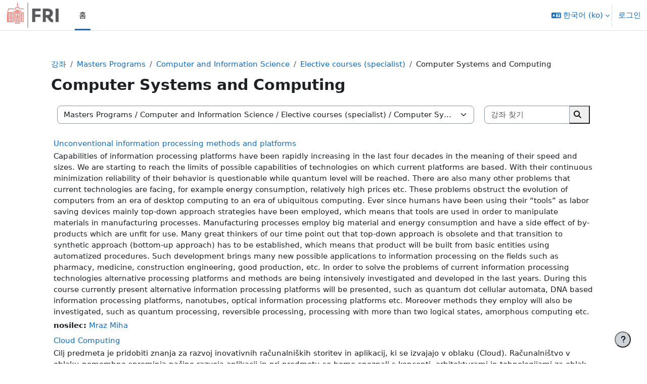

--- FILE ---
content_type: text/html; charset=utf-8
request_url: https://ucilnica.fri.uni-lj.si/course/index.php?categoryid=153&lang=ko
body_size: 13310
content:
<!DOCTYPE html>

<html  dir="ltr" lang="ko" xml:lang="ko">
<head>
    <title>강좌목록 | Učilnica FRI 25/26</title>
    <link rel="shortcut icon" href="https://ucilnica.fri.uni-lj.si/pluginfile.php/1/theme_boost_union/favicon/64x64/1760882372/favicon.png" />
    <style type="text/css">.admin_settingspage_tabs_with_tertiary .dropdown-toggle { font-size: 1.875rem !important; }
h2:has(+ .admin_settingspage_tabs_with_tertiary) { display: none; }</style><meta http-equiv="Content-Type" content="text/html; charset=utf-8" />
<meta name="keywords" content="moodle, 강좌목록 | Učilnica FRI 25/26" />
<link rel="stylesheet" type="text/css" href="https://ucilnica.fri.uni-lj.si/theme/yui_combo.php?rollup/3.18.1/yui-moodlesimple-min.css" /><script id="firstthemesheet" type="text/css">/** Required in order to fix style inclusion problems in IE with YUI **/</script><link rel="stylesheet" type="text/css" href="https://ucilnica.fri.uni-lj.si/theme/styles.php/boost_union/1760882372_1/all" />
<link rel="stylesheet" type="text/css" href="https://ucilnica.fri.uni-lj.si/filter/syntaxhighlighter/styles/atom-one-light.min.css" />
<script>
//<![CDATA[
var M = {}; M.yui = {};
M.pageloadstarttime = new Date();
M.cfg = {"wwwroot":"https:\/\/ucilnica.fri.uni-lj.si","apibase":"https:\/\/ucilnica.fri.uni-lj.si\/r.php\/api","homeurl":{},"sesskey":"1eFzNtSGAl","sessiontimeout":"604800","sessiontimeoutwarning":"1","themerev":"1760882372","slasharguments":1,"theme":"boost_union","iconsystemmodule":"core\/icon_system_fontawesome","jsrev":"1760882372","admin":"admin","svgicons":true,"usertimezone":"\uc720\ub7fd\/\ub958\ube14\ub7b4\ub098","language":"ko","courseId":1,"courseContextId":2,"contextid":108022,"contextInstanceId":153,"langrev":1763867409,"templaterev":"1760882372","siteId":1,"userId":0};var yui1ConfigFn = function(me) {if(/-skin|reset|fonts|grids|base/.test(me.name)){me.type='css';me.path=me.path.replace(/\.js/,'.css');me.path=me.path.replace(/\/yui2-skin/,'/assets/skins/sam/yui2-skin')}};
var yui2ConfigFn = function(me) {var parts=me.name.replace(/^moodle-/,'').split('-'),component=parts.shift(),module=parts[0],min='-min';if(/-(skin|core)$/.test(me.name)){parts.pop();me.type='css';min=''}
if(module){var filename=parts.join('-');me.path=component+'/'+module+'/'+filename+min+'.'+me.type}else{me.path=component+'/'+component+'.'+me.type}};
YUI_config = {"debug":false,"base":"https:\/\/ucilnica.fri.uni-lj.si\/lib\/yuilib\/3.18.1\/","comboBase":"https:\/\/ucilnica.fri.uni-lj.si\/theme\/yui_combo.php?","combine":true,"filter":null,"insertBefore":"firstthemesheet","groups":{"yui2":{"base":"https:\/\/ucilnica.fri.uni-lj.si\/lib\/yuilib\/2in3\/2.9.0\/build\/","comboBase":"https:\/\/ucilnica.fri.uni-lj.si\/theme\/yui_combo.php?","combine":true,"ext":false,"root":"2in3\/2.9.0\/build\/","patterns":{"yui2-":{"group":"yui2","configFn":yui1ConfigFn}}},"moodle":{"name":"moodle","base":"https:\/\/ucilnica.fri.uni-lj.si\/theme\/yui_combo.php?m\/1760882372\/","combine":true,"comboBase":"https:\/\/ucilnica.fri.uni-lj.si\/theme\/yui_combo.php?","ext":false,"root":"m\/1760882372\/","patterns":{"moodle-":{"group":"moodle","configFn":yui2ConfigFn}},"filter":null,"modules":{"moodle-core-actionmenu":{"requires":["base","event","node-event-simulate"]},"moodle-core-blocks":{"requires":["base","node","io","dom","dd","dd-scroll","moodle-core-dragdrop","moodle-core-notification"]},"moodle-core-chooserdialogue":{"requires":["base","panel","moodle-core-notification"]},"moodle-core-dragdrop":{"requires":["base","node","io","dom","dd","event-key","event-focus","moodle-core-notification"]},"moodle-core-event":{"requires":["event-custom"]},"moodle-core-handlebars":{"condition":{"trigger":"handlebars","when":"after"}},"moodle-core-lockscroll":{"requires":["plugin","base-build"]},"moodle-core-maintenancemodetimer":{"requires":["base","node"]},"moodle-core-notification":{"requires":["moodle-core-notification-dialogue","moodle-core-notification-alert","moodle-core-notification-confirm","moodle-core-notification-exception","moodle-core-notification-ajaxexception"]},"moodle-core-notification-dialogue":{"requires":["base","node","panel","escape","event-key","dd-plugin","moodle-core-widget-focusafterclose","moodle-core-lockscroll"]},"moodle-core-notification-alert":{"requires":["moodle-core-notification-dialogue"]},"moodle-core-notification-confirm":{"requires":["moodle-core-notification-dialogue"]},"moodle-core-notification-exception":{"requires":["moodle-core-notification-dialogue"]},"moodle-core-notification-ajaxexception":{"requires":["moodle-core-notification-dialogue"]},"moodle-core_availability-form":{"requires":["base","node","event","event-delegate","panel","moodle-core-notification-dialogue","json"]},"moodle-course-categoryexpander":{"requires":["node","event-key"]},"moodle-course-dragdrop":{"requires":["base","node","io","dom","dd","dd-scroll","moodle-core-dragdrop","moodle-core-notification","moodle-course-coursebase","moodle-course-util"]},"moodle-course-management":{"requires":["base","node","io-base","moodle-core-notification-exception","json-parse","dd-constrain","dd-proxy","dd-drop","dd-delegate","node-event-delegate"]},"moodle-course-util":{"requires":["node"],"use":["moodle-course-util-base"],"submodules":{"moodle-course-util-base":{},"moodle-course-util-section":{"requires":["node","moodle-course-util-base"]},"moodle-course-util-cm":{"requires":["node","moodle-course-util-base"]}}},"moodle-form-dateselector":{"requires":["base","node","overlay","calendar"]},"moodle-form-shortforms":{"requires":["node","base","selector-css3","moodle-core-event"]},"moodle-question-chooser":{"requires":["moodle-core-chooserdialogue"]},"moodle-question-searchform":{"requires":["base","node"]},"moodle-availability_completion-form":{"requires":["base","node","event","moodle-core_availability-form"]},"moodle-availability_date-form":{"requires":["base","node","event","io","moodle-core_availability-form"]},"moodle-availability_grade-form":{"requires":["base","node","event","moodle-core_availability-form"]},"moodle-availability_group-form":{"requires":["base","node","event","moodle-core_availability-form"]},"moodle-availability_grouping-form":{"requires":["base","node","event","moodle-core_availability-form"]},"moodle-availability_password-form":{"requires":["base","node","event","event-valuechange","moodle-core_availability-form"]},"moodle-availability_password-popup":{"requires":["base","node","event","moodle-core-notification-dialogue","io-base"]},"moodle-availability_profile-form":{"requires":["base","node","event","moodle-core_availability-form"]},"moodle-mod_assign-history":{"requires":["node","transition"]},"moodle-mod_attendance-groupfilter":{"requires":["base","node"]},"moodle-mod_quiz-autosave":{"requires":["base","node","event","event-valuechange","node-event-delegate","io-form","datatype-date-format"]},"moodle-mod_quiz-dragdrop":{"requires":["base","node","io","dom","dd","dd-scroll","moodle-core-dragdrop","moodle-core-notification","moodle-mod_quiz-quizbase","moodle-mod_quiz-util-base","moodle-mod_quiz-util-page","moodle-mod_quiz-util-slot","moodle-course-util"]},"moodle-mod_quiz-modform":{"requires":["base","node","event"]},"moodle-mod_quiz-questionchooser":{"requires":["moodle-core-chooserdialogue","moodle-mod_quiz-util","querystring-parse"]},"moodle-mod_quiz-quizbase":{"requires":["base","node"]},"moodle-mod_quiz-toolboxes":{"requires":["base","node","event","event-key","io","moodle-mod_quiz-quizbase","moodle-mod_quiz-util-slot","moodle-core-notification-ajaxexception"]},"moodle-mod_quiz-util":{"requires":["node","moodle-core-actionmenu"],"use":["moodle-mod_quiz-util-base"],"submodules":{"moodle-mod_quiz-util-base":{},"moodle-mod_quiz-util-slot":{"requires":["node","moodle-mod_quiz-util-base"]},"moodle-mod_quiz-util-page":{"requires":["node","moodle-mod_quiz-util-base"]}}},"moodle-mod_scheduler-delselected":{"requires":["base","node","event"]},"moodle-mod_scheduler-saveseen":{"requires":["base","node","event"]},"moodle-mod_scheduler-studentlist":{"requires":["base","node","event","io"]},"moodle-message_airnotifier-toolboxes":{"requires":["base","node","io"]},"moodle-report_eventlist-eventfilter":{"requires":["base","event","node","node-event-delegate","datatable","autocomplete","autocomplete-filters"]},"moodle-report_loglive-fetchlogs":{"requires":["base","event","node","io","node-event-delegate"]},"moodle-gradereport_history-userselector":{"requires":["escape","event-delegate","event-key","handlebars","io-base","json-parse","moodle-core-notification-dialogue"]},"moodle-qbank_editquestion-chooser":{"requires":["moodle-core-chooserdialogue"]},"moodle-tool_lp-dragdrop-reorder":{"requires":["moodle-core-dragdrop"]},"moodle-assignfeedback_editpdf-editor":{"requires":["base","event","node","io","graphics","json","event-move","event-resize","transition","querystring-stringify-simple","moodle-core-notification-dialog","moodle-core-notification-alert","moodle-core-notification-warning","moodle-core-notification-exception","moodle-core-notification-ajaxexception"]}}},"gallery":{"name":"gallery","base":"https:\/\/ucilnica.fri.uni-lj.si\/lib\/yuilib\/gallery\/","combine":true,"comboBase":"https:\/\/ucilnica.fri.uni-lj.si\/theme\/yui_combo.php?","ext":false,"root":"gallery\/1760882372\/","patterns":{"gallery-":{"group":"gallery"}}}},"modules":{"core_filepicker":{"name":"core_filepicker","fullpath":"https:\/\/ucilnica.fri.uni-lj.si\/lib\/javascript.php\/1760882372\/repository\/filepicker.js","requires":["base","node","node-event-simulate","json","async-queue","io-base","io-upload-iframe","io-form","yui2-treeview","panel","cookie","datatable","datatable-sort","resize-plugin","dd-plugin","escape","moodle-core_filepicker","moodle-core-notification-dialogue"]},"core_comment":{"name":"core_comment","fullpath":"https:\/\/ucilnica.fri.uni-lj.si\/lib\/javascript.php\/1760882372\/comment\/comment.js","requires":["base","io-base","node","json","yui2-animation","overlay","escape"]}},"logInclude":[],"logExclude":[],"logLevel":null};
M.yui.loader = {modules: {}};

//]]>
</script>

    <meta name="viewport" content="width=device-width, initial-scale=1.0">
</head>
<body  id="page-course-index-category" class="format-site limitedwidth  path-course path-course-index chrome dir-ltr lang-ko yui-skin-sam yui3-skin-sam ucilnica-fri-uni-lj-si pagelayout-coursecategory course-1 context-108022 category-153 notloggedin theme uses-drawers nocourseindexcmicons theme_boost-union-footerbuttondesktop">
<div class="toast-wrapper mx-auto py-0 fixed-top" role="status" aria-live="polite"></div>
<div id="page-wrapper" class="d-print-block">

    <div>
    <a class="visually-hidden-focusable" href="#maincontent">메인 콘텐츠로 건너뛰기</a>
</div><script src="https://ucilnica.fri.uni-lj.si/lib/javascript.php/1760882372/lib/polyfills/polyfill.js"></script>
<script src="https://ucilnica.fri.uni-lj.si/theme/yui_combo.php?rollup/3.18.1/yui-moodlesimple-min.js"></script><script src="https://ucilnica.fri.uni-lj.si/lib/javascript.php/1760882372/lib/javascript-static.js"></script>
<script>
//<![CDATA[
document.body.className += ' jsenabled';
//]]>
</script>



    
    <nav class="navbar fixed-top bg-body navbar-expand "  aria-label="사이트 탐색">
        <div class="container-fluid">
            <button class="navbar-toggler aabtn d-block d-md-none px-1 my-1 border-0" data-toggler="drawers" data-action="toggle" data-target="theme_boost-drawers-primary">
                <span class="navbar-toggler-icon"></span>
                <span class="visually-hidden">측면 패널</span>
            </button>
    
            <a href="https://ucilnica.fri.uni-lj.si/" class="navbar-brand align-items-center m-0 me-4 p-0 aabtn   d-none d-md-flex  ">
    
                    <img src="https://ucilnica.fri.uni-lj.si/pluginfile.php/1/theme_boost_union/logocompact/300x300/1760882372/UL_FRI_logo.png" class="logo me-1" alt="Učilnica FRI 25/26">
            </a>
                <div class="primary-navigation">
                    <nav class="moremenu navigation">
                        <ul id="moremenu-692767f0cef5a-navbar-nav" role="menubar" class="nav more-nav navbar-nav" data-bs-theme="light">
                                        <li data-key="home" class="nav-item " role="none" data-forceintomoremenu="false">
                                                    <a role="menuitem" class="nav-link  active "
                                                        href="https://ucilnica.fri.uni-lj.si/"
                                                        
                                                        
                                                        aria-current="true"
                                                        data-disableactive="true"
                                                        
                                                    >
                                                        홈
                                                    </a>
                                        </li>
                                <li role="none" class="nav-item dropdown dropdownmoremenu d-none" data-region="morebutton">
                                    <a class="dropdown-toggle nav-link " href="#" id="moremenu-dropdown-692767f0cef5a" role="menuitem" data-bs-toggle="dropdown" aria-haspopup="true" aria-expanded="false" tabindex="-1">
                                        더 보기
                                    </a>
                                    <ul class="dropdown-menu dropdown-menu-start" data-region="moredropdown" aria-labelledby="moremenu-dropdown-692767f0cef5a" role="menu">
                                    </ul>
                                </li>
                        </ul>
                    </nav>
                </div>
    
            <ul class="navbar-nav d-none d-md-flex my-1 px-1">
                <!-- page_heading_menu -->
                
            </ul>
    
            <div id="usernavigation" class="navbar-nav ms-auto h-100">
                    <div class="langmenu">
                        <div class="dropdown show">
                            <a href="#" role="button" id="lang-menu-toggle" data-bs-toggle="dropdown" aria-label="언어" aria-haspopup="true" aria-controls="lang-action-menu" class="btn dropdown-toggle">
                                <i class="icon fa fa-language fa-fw me-1" aria-hidden="true"></i>
                                <span class="langbutton">
                                    한국어 ‎(ko)‎
                                </span>
                                <b class="caret"></b>
                            </a>
                            <div role="menu" aria-labelledby="lang-menu-toggle" id="lang-action-menu" class="dropdown-menu dropdown-menu-end" data-bs-theme="light">
                                        <a href="https://ucilnica.fri.uni-lj.si/course/index.php?categoryid=153&amp;lang=en" class="dropdown-item ps-5" role="menuitem" 
                                                lang="en" >
                                            English ‎(en)‎
                                        </a>
                                        <a href="https://ucilnica.fri.uni-lj.si/course/index.php?categoryid=153&amp;lang=sl" class="dropdown-item ps-5" role="menuitem" 
                                                lang="sl" >
                                            Slovenščina ‎(sl)‎
                                        </a>
                                        <a href="https://ucilnica.fri.uni-lj.si/course/index.php?categoryid=153&amp;lang=mk" class="dropdown-item ps-5" role="menuitem" 
                                                lang="mk" >
                                            Македонски ‎(mk)‎
                                        </a>
                                        <a href="https://ucilnica.fri.uni-lj.si/course/index.php?categoryid=153&amp;lang=ru" class="dropdown-item ps-5" role="menuitem" 
                                                lang="ru" >
                                            Русский ‎(ru)‎
                                        </a>
                                        <a href="#" class="dropdown-item ps-5" role="menuitem" aria-current="true"
                                                >
                                            한국어 ‎(ko)‎
                                        </a>
                            </div>
                        </div>
                    </div>
                    <div class="divider border-start h-75 align-self-center mx-1"></div>
                
                <div class="d-flex align-items-stretch usermenu-container" data-region="usermenu">
                        <div class="usermenu">
                                <span class="login ps-2">
                                        <a href="https://ucilnica.fri.uni-lj.si/login/index.php">로그인</a>
                                </span>
                        </div>
                </div>
                
    
            </div>
        </div>
    </nav>
    
<div  class="drawer   drawer-left  drawer-primary d-print-none not-initialized" data-region="fixed-drawer" id="theme_boost-drawers-primary" data-preference="" data-state="show-drawer-primary" data-forceopen="0" data-close-on-resize="1">
    <div class="drawerheader">
        <button
            class="btn btn-icon drawertoggle hidden"
            data-toggler="drawers"
            data-action="closedrawer"
            data-target="theme_boost-drawers-primary"
            data-bs-toggle="tooltip"
            data-bs-placement="right"
            title="드로어 닫기"
        >
            <i class="icon fa fa-xmark fa-fw " aria-hidden="true" ></i>
        </button>
        <a
            href="https://ucilnica.fri.uni-lj.si/"
            title="Učilnica FRI 25/26"
            data-region="site-home-link"
            class="aabtn text-reset d-flex align-items-center py-1 h-100 d-md-none"
        >
                        <img src="https://ucilnica.fri.uni-lj.si/pluginfile.php/1/theme_boost_union/logocompact/300x300/1760882372/UL_FRI_logo.png" class="logo py-1 h-100" alt="Učilnica FRI 25/26">

        </a>
        <div class="drawerheadercontent hidden">
            
        </div>
    </div>
    <div class="drawercontent drag-container" data-usertour="scroller">
                <div class="list-group">
                <a href="https://ucilnica.fri.uni-lj.si/"  class=" list-group-item list-group-item-action active " aria-current="true" >
                    홈
                </a>
        </div>

    </div>
</div>


    <div id="page" data-region="mainpage" data-usertour="scroller" class="drawers   drag-container">



        <div class="main-inner-wrapper main-inner-outside-none main-inner-outside-nextmaincontent">

        <div id="topofscroll" class="main-inner">
            <div class="drawer-toggles d-flex">
            </div>
            
            
            <header id="page-header" class="header-maxwidth d-print-none">
    <div class="w-100">
        <div class="d-flex flex-wrap">
            <div id="page-navbar">
                <nav aria-label="내비게이션 바">
    <ol class="breadcrumb">
                <li class="breadcrumb-item">
                    <a href="https://ucilnica.fri.uni-lj.si/course/index.php"
                        
                        
                        
                    >
                        강좌
                    </a>
                </li>
        
                <li class="breadcrumb-item">
                    <a href="https://ucilnica.fri.uni-lj.si/course/index.php?categoryid=13"
                        
                        
                        
                    >
                        Masters Programs
                    </a>
                </li>
        
                <li class="breadcrumb-item">
                    <a href="https://ucilnica.fri.uni-lj.si/course/index.php?categoryid=14"
                        
                        
                        
                    >
                        Computer and Information Science
                    </a>
                </li>
        
                <li class="breadcrumb-item">
                    <a href="https://ucilnica.fri.uni-lj.si/course/index.php?categoryid=16"
                        
                        
                        
                    >
                        Elective courses (specialist)
                    </a>
                </li>
        
                <li class="breadcrumb-item">
                    <span >
                        Computer Systems and Computing
                    </span>
                </li>
        </ol>
</nav>
            </div>
            <div class="ms-auto d-flex">
                
            </div>
            <div id="course-header">
                
            </div>
        </div>
                <div class="d-flex align-items-center">
                        <div class="me-auto">
                            <div class="page-context-header d-flex flex-wrap align-items-center mb-2">
    <div class="page-header-headings">
        <h1 class="h2 mb-0">Computer Systems and Computing</h1>
    </div>
</div>
                        </div>
                    <div class="header-actions-container ms-auto" data-region="header-actions-container">
                    </div>
                </div>
    </div>
</header>
            <div id="page-content" class="pb-3 d-print-block">
                <div id="region-main-box">
                    <div id="region-main">

                        <span class="notifications" id="user-notifications"></span>
                        
                        <div role="main"><span id="maincontent"></span><span></span><div class="container-fluid tertiary-navigation" id="action_bar">
    <div class="d-flex">
            <div class="navitem">
                <div class="urlselect text-truncate w-100">
                    <form method="post" action="https://ucilnica.fri.uni-lj.si/course/jumpto.php" class="d-flex flex-wrap align-items-center" id="url_select_f692767f0ba9351">
                        <input type="hidden" name="sesskey" value="1eFzNtSGAl">
                            <label for="url_select692767f0ba9352" class="visually-hidden">
                                강좌 범주
                            </label>
                        <select  id="url_select692767f0ba9352" class="form-select urlselect text-truncate w-100" name="jump"
                                 >
                                    <option value="/course/index.php?categoryid=2"  >Undergraduate Programs</option>
                                    <option value="/course/index.php?categoryid=3"  >Undergraduate Programs / University study Computer and Information Science </option>
                                    <option value="/course/index.php?categoryid=4"  >Undergraduate Programs / University study Computer and Information Science  / 1st year</option>
                                    <option value="/course/index.php?categoryid=5"  >Undergraduate Programs / University study Computer and Information Science  / 2nd year</option>
                                    <option value="/course/index.php?categoryid=37"  >Undergraduate Programs / University study Computer and Information Science  / 2nd year / Specialist elective courses</option>
                                    <option value="/course/index.php?categoryid=6"  >Undergraduate Programs / University study Computer and Information Science  / 3rd year</option>
                                    <option value="/course/index.php?categoryid=34"  >Undergraduate Programs / University study Computer and Information Science  / 3rd year / Algorithms and System Utilities</option>
                                    <option value="/course/index.php?categoryid=29"  >Undergraduate Programs / University study Computer and Information Science  / 3rd year / Information systems</option>
                                    <option value="/course/index.php?categoryid=36"  >Undergraduate Programs / University study Computer and Information Science  / 3rd year / Multimedia</option>
                                    <option value="/course/index.php?categoryid=30"  >Undergraduate Programs / University study Computer and Information Science  / 3rd year / Management of Information Systems</option>
                                    <option value="/course/index.php?categoryid=32"  >Undergraduate Programs / University study Computer and Information Science  / 3rd year / Computer Networks</option>
                                    <option value="/course/index.php?categoryid=33"  >Undergraduate Programs / University study Computer and Information Science  / 3rd year / Computer Systems</option>
                                    <option value="/course/index.php?categoryid=31"  >Undergraduate Programs / University study Computer and Information Science  / 3rd year / Software engineering</option>
                                    <option value="/course/index.php?categoryid=35"  >Undergraduate Programs / University study Computer and Information Science  / 3rd year / Artificial Intelligence</option>
                                    <option value="/course/index.php?categoryid=7"  >Undergraduate Programs / University study Computer and Information Science  / General elective courses</option>
                                    <option value="/course/index.php?categoryid=8"  >Undergraduate Programs / Professional study Computer and Information Science </option>
                                    <option value="/course/index.php?categoryid=38"  >Undergraduate Programs / Professional study Computer and Information Science  / Specialist Elective Courses</option>
                                    <option value="/course/index.php?categoryid=9"  >Undergraduate Programs / Professional study Computer and Information Science  / 1st year</option>
                                    <option value="/course/index.php?categoryid=10"  >Undergraduate Programs / Professional study Computer and Information Science  / 2nd and 3rd year</option>
                                    <option value="/course/index.php?categoryid=11"  >Undergraduate Programs / Professional study Computer and Information Science  / General elective courses</option>
                                    <option value="/course/index.php?categoryid=162"  >Thesis defence</option>
                                    <option value="/course/index.php?categoryid=13"  >Masters Programs</option>
                                    <option value="/course/index.php?categoryid=149"  >Masters Programs / Applied Statistics</option>
                                    <option value="/course/index.php?categoryid=18"  >Masters Programs / Cognitive Science (interdisciplinary program)</option>
                                    <option value="/course/index.php?categoryid=150"  >Masters Programs / Data Science</option>
                                    <option value="/course/index.php?categoryid=14"  >Masters Programs / Computer and Information Science</option>
                                    <option value="/course/index.php?categoryid=15"  >Masters Programs / Computer and Information Science / Common courses</option>
                                    <option value="/course/index.php?categoryid=17"  >Masters Programs / Computer and Information Science / Elective courses (general)</option>
                                    <option value="/course/index.php?categoryid=16"  >Masters Programs / Computer and Information Science / Elective courses (specialist)</option>
                                    <option value="/course/index.php?categoryid=155"  >Masters Programs / Computer and Information Science / Elective courses (specialist) / Algorithms and Software</option>
                                    <option value="/course/index.php?categoryid=151"  >Masters Programs / Computer and Information Science / Elective courses (specialist) / Inteligent Data analisys</option>
                                    <option value="/course/index.php?categoryid=152"  >Masters Programs / Computer and Information Science / Elective courses (specialist) / Multimedia</option>
                                    <option value="/course/index.php?categoryid=157"  >Masters Programs / Computer and Information Science / Elective courses (specialist) / Computer Sensory Methods</option>
                                    <option value="/course/index.php?categoryid=154"  >Masters Programs / Computer and Information Science / Elective courses (specialist) / Network and Security</option>
                                    <option value="/course/index.php?categoryid=153" selected >Masters Programs / Computer and Information Science / Elective courses (specialist) / Computer Systems and Computing</option>
                                    <option value="/course/index.php?categoryid=156"  >Masters Programs / Computer and Information Science / Elective courses (specialist) / Computational Methods</option>
                                    <option value="/course/index.php?categoryid=1"  >Other</option>
                                    <option value="/course/index.php?categoryid=24"  >Other / Student challenges</option>
                                    <option value="/course/index.php?categoryid=26"  >Other / Courses for general public</option>
                                    <option value="/course/index.php?categoryid=41"  >Other / Courses for general public / 2015/16</option>
                                    <option value="/course/index.php?categoryid=28"  >Other / Competitions</option>
                                    <option value="/course/index.php?categoryid=19"  >Doctoral Program</option>
                                    <option value="/course/index.php?categoryid=20"  >Doctoral Program / Computer and Information Science</option>
                                    <option value="/course/index.php?categoryid=22"  >Doctoral Program / Computer and Information Science / In-depth courses</option>
                                    <option value="/course/index.php?categoryid=21"  >Doctoral Program / Computer and Information Science / General courses</option>
                                    <option value="/course/index.php?categoryid=164"  >Doctoral Program / Drugi študijski programi</option>
                        </select>
                            <noscript>
                                <input type="submit" class="btn btn-secondary ms-1" value="다음">
                            </noscript>
                    </form>
                </div>
            </div>
            <div class="navitem">
                <div class="simplesearchform ">
                    <form autocomplete="off" action="https://ucilnica.fri.uni-lj.si/course/search.php" method="get" accept-charset="utf-8" class="mform d-flex flex-wrap align-items-center simplesearchform">
                    <div class="input-group">
                        <input type="text"
                           id="searchinput-692767f0bae0e692767f0ba9353"
                           class="form-control"
                           placeholder="강좌 찾기"
                           aria-label="강좌 찾기"
                           name="search"
                           data-region="input"
                           autocomplete="off"
                           value=""
                        >
                        <label for="searchinput-692767f0bae0e692767f0ba9353">
                            <span class="visually-hidden">강좌 찾기</span>
                        </label>
                        <button type="submit"
                            class="btn  btn-primary search-icon"
                            
                        >
                            <i class="icon fa fa-magnifying-glass fa-fw " aria-hidden="true" ></i>
                            <span class="visually-hidden">강좌 찾기</span>
                        </button>
                
                    </div>
                    </form>
                </div>            </div>
        
    </div>
</div><div class="course_category_tree clearfix "><div class="content"><div class="courses category-browse category-browse-153"><div class="coursebox clearfix odd first" data-courseid="91" data-type="1"><div class="info"><h3 class="coursename"><a class="aalink" href="https://ucilnica.fri.uni-lj.si/course/view.php?id=91">Unconventional information processing methods and platforms</a></h3><div class="moreinfo"></div></div><div class="content"><div class="d-flex"><div class="flex-grow-1"><div class="summary"><div class="no-overflow">Capabilities of information processing platforms have been rapidly increasing in the last four decades in the meaning of their speed and sizes. We are starting to reach the limits of possible capabilities of technologies on which current platforms are based. With their continuous minimization reliability of their behavior is questionable while quantum level will be reached. There are also many other problems that current technologies are facing, for example energy consumption, relatively high prices etc. These problems obstruct the evolution of computers from an era of desktop computing to an era of ubiquitous computing. Ever since humans have been using their “tools” as labor saving devices mainly top-down approach strategies have been employed, which means that tools are used in order to manipulate materials in manufacturing processes. Manufacturing processes employ big material and energy consumption and have a side effect of by-products which are unfit for use. Many great thinkers of our time point out that top-down approach is obsolete and that transition to synthetic approach (bottom-up approach) has to be established, which means that product will be built from basic entities using automatized procedures. Such development brings many new possible applications to information processing on the fields such as pharmacy, medicine, construction engineering, good production, etc. In order to solve the problems of current information processing technologies alternative processing platforms and methods are being intensively investigated and developed in the last years. During this course currently present alternative information processing platforms will be presented, such as quantum dot cellular automata, DNA based information processing platforms, nanotubes, optical information processing platforms etc. Moreover methods they employ will also be investigated, such as quantum processing, reversible processing, processing with more than two logical states, amorphous computing etc.</div></div><ul class="teachers"><li><span class="fw-bold">nosilec: </span><a href="https://ucilnica.fri.uni-lj.si/user/profile.php?id=84">Mraz Miha</a></li></ul></div></div></div></div><div class="coursebox clearfix even" data-courseid="257" data-type="1"><div class="info"><h3 class="coursename"><a class="aalink" href="https://ucilnica.fri.uni-lj.si/course/view.php?id=257">Cloud Computing</a></h3><div class="moreinfo"></div></div><div class="content"><div class="d-flex"><div class="flex-grow-1"><div class="summary"><div class="no-overflow"><p>Cilj predmeta je pridobiti znanja za razvoj inovativnih računalniških storitev in aplikacij, ki se izvajajo v oblaku (Cloud). Računalništvo v oblaku pomembno spreminja načine razvoja aplikacij in pri predmetu se bomo spoznali s koncepti, arhitekturami in tehnologijami za oblak – s tako imenovano <strong>cloud-native</strong> arhitekturo.<br>Poleg tega, da bomo osvojili poglobljeno znanje in poznavanje področja računalništva v oblaku in vseh nivojev storitvene usmerjenosti (XaaS; Iaas, PaaS in SaaS), bomo podrobno spoznali arhitekturni model, vzorce in najboljše prakse za razvoj cloud-native aplikacij, kar vključuje množico konceptov.<br>Začeli bomo z arhitekturo mikrostoritev in podrobno spoznali razvojne vzorce za mikrostoritve. To bomo združili z vsebniki (conatinerji) Docker (in ostalimi) ter mikro-kerneli. Spoznali se bomo z orodji za orkestracijo vsebnikov, predvsem <a class="autolink" title="Kubernetes" href="https://ucilnica.fri.uni-lj.si/mod/resource/view.php?id=21624">Kubernetes</a> (in ostalimi). <br>Nadaljevali bomo s spoznavanjem konceptov cloud-native arhitekture: storitvami, asinhronimi vzorci klicanja storitev, prekinjevalci toka, reaktivnim modelom razvoja mikrostoritev, pretočnimi dogodki (event streaming aka Apache Kafka), konfiguracijo, odkrivanjem storitev (service discovery), preverjanjem vitalnosti (health check), metrikami, varnostjo, odpornostjo na napake in drugimi.<br>Cilj bo razumeti in razviti oblačne aplikacije, ki se izvajajo na odporni in elastični (resilient and elastic) oblačni infrastrukturi in platformi in razumeti, kako te aplikacije delujejo in kako jih nameščamo na različne ponudnike oblačnih storitev (Amazon AWS, Google AppEngine, Microsoft Azure, Cloud Foundry in druge). V okviru predmeta se bomo spoznali z najpopularnejšimi PaaS platformami. Spoznali bomo koncepte zasebnih, javnih in hibridnih oblakov. Prav tako bomo vzpostavili lasten zasebni/hibridni računalniški oblak. <br>Obenem se bomo spoznali s praksami DevOps, ki so nujne za razvoj oblačnih rešitev ter spoznali koncepte in projekte CNCF (Cloud Native Computing Foundation), kot so <a class="autolink" title="Kubernetes" href="https://ucilnica.fri.uni-lj.si/mod/resource/view.php?id=21624">Kubernetes</a>, Prometheus, OpenTracing, Fluentd, Istio, Linkerd, gRPC in druge.<br>Predmet je praktično orientiran. V okviru vaj bodo študenti v skupinah razvijali inovativne oblačne rešitve z uporabo ogrodij, kot so Spring Boot, KumuluzEE, Node.js, Docker, <a class="autolink" title="Kubernetes" href="https://ucilnica.fri.uni-lj.si/mod/resource/view.php?id=21624">Kubernetes</a>, Prometheus ter oblake AWS, AppEngine, Azure in druge. Razumeli bodo pomen inovacij v oblaku.<br>Najboljši študenti bodo imeli možnost sodelovati na inovativnih projektih.</p>
<p>The aim of the course is to gain knowledge of the development of innovative cloud computing and cloud applications. Cloud computing is changing the way applications are developed. We will become familiar with concepts, architectures and cloud technologies - the <strong>cloud-native</strong> architecture. <br>In addition to gaining in-depth knowledge of cloud computing and all levels of service orientation (XaaS; Iaas, PaaS and SaaS), we will learn in detail the architectural model, patterns and best practices for the development of cloud-native applications, which includes a multitude of concepts. <br>We will begin with the microservice architecture and learn about the development patterns for microservice. We will combine this with Docker (and others) containers and micro-kernels. We will get familiar with container orchestration tools, especially <a class="autolink" title="Kubernetes" href="https://ucilnica.fri.uni-lj.si/mod/resource/view.php?id=21624">Kubernetes</a> (and others).<br>We will continue to explore the concepts of cloud-native architecture: services, asynchronous patterns of calling services, circuit breakers, reactive microservice development models, event streaming aka Apache Kafka, configuration, service discovery, health check, metrics, security, fault tolerance, and others.<br>The goal will be to understand and develop cloud applications that run on resilient and elastic cloud infrastructure and platforms and understand how these applications work and how to deploy them on different cloud services providers (Amazon AWS, Google AppEngine, Microsoft Azure, Cloud Foundry and others). As part of the course, we will get to know the most popular PaaS platforms. We will get familiar with the concepts of private, public and hybrid clouds. We will also set up our own private / hybrid computer cloud. <br>At the same time, we will become familiar with the DevOps practices that are essential for the development of cloud solutions and learn about the concepts and projects of the CNCF (Cloud Native Computing Foundation) such as <a class="autolink" title="Kubernetes" href="https://ucilnica.fri.uni-lj.si/mod/resource/view.php?id=21624">Kubernetes</a>, Prometheus, OpenTracing, Fluentd, Istio, Linkerd, gRPC and others. The course is practically oriented. Within the exercises, students in teams will develop innovative cloud solutions using framework such as Spring Boot, KumuluzEE, Node.js, Docker, <a class="autolink" title="Kubernetes" href="https://ucilnica.fri.uni-lj.si/mod/resource/view.php?id=21624">Kubernetes</a>, Prometheus and AWS, AppEngine, Azure clouds, and others. They will understand the importance of innovation in the cloud.<br>The best students will be able to participate in innovative projects.</p></div></div><ul class="teachers"><li><span class="fw-bold">nosilec: </span><a href="https://ucilnica.fri.uni-lj.si/user/profile.php?id=152">Jurič Branko Matjaž</a></li></ul></div></div></div></div><div class="coursebox clearfix odd" data-courseid="180" data-type="1"><div class="info"><h3 class="coursename"><a class="aalink" href="https://ucilnica.fri.uni-lj.si/course/view.php?id=180">Computer Systems</a></h3><div class="moreinfo"></div></div><div class="content"><div class="d-flex"><div class="courseimage"><img src="https://ucilnica.fri.uni-lj.si/pluginfile.php/1197/course/overviewfiles/1574925411033.jpg" alt="" /></div><div class="flex-grow-1"><div class="summary"><div class="no-overflow"><p>
Programming of high-performance computing systems is an important tool in various fields of science and engineering. However, the effective use of powerful computing systems largely depends on understanding their architecture. In this course, we will consider the architectures of modern high-performance computer systems. We will study different types of computing parallelism (processors, interconnection networks and accelerators) and discuss architectural aspects of the development of parallel (parallel) computers and try to understand modern trends in parallel architectures. The course is complementary to the course High-performance computing - it deals with the same topic, but from the point of view of computer architecture. We will also learn about high-level synthesis (HLS) for implementation in FPGA circuits. Such tools automatically synthesize a circuit from a high-level description of a function in the C language. Knowledge of HDL languages ​​for hardware description is desirable, but not necessary. Automatic synthesis enables simpler implementation of circuits, and at the same time provides the designer with various optimization options, e.g. pipeline, loop unrolling, array partitioning different interfaces, etc.
</p>
</div></div><ul class="teachers"><li><span class="fw-bold">nosilec: </span><a href="https://ucilnica.fri.uni-lj.si/user/profile.php?id=78">Šter Branko</a></li></ul></div></div></div></div><div class="coursebox clearfix even last" data-courseid="225" data-type="1"><div class="info"><h3 class="coursename"><a class="aalink" href="https://ucilnica.fri.uni-lj.si/course/view.php?id=225">High-performance computing</a></h3><div class="moreinfo"></div></div><div class="content"><div class="d-flex"><div class="flex-grow-1"><div class="summary"><div class="no-overflow">
<ol>
<li>Parallel and distributed computing: need for parallelization</li>
<li>Modern parallel architectures: shared-memory systems, distributed-memory systems, graphic processing units, modern coprocessors, FPGA circuits, heterogeneous systems</li>
<li>Parallel languages and programming environments: OpenMP, OpenMPI, OpenCL</li>
<li>Parallel algorithms, analysis and programming: data and functional parallelism, pipeline, scalability, programming strategies, patterns, concepts and examples, speedup analyis, scalability</li>
<li>Implementation of typical scientific algorithms on mentioned architectures, choosing the right hardware architecture for an algorithm</li>
<li>Parallel performance: load balancing, scheduling, communication overhead, cache effects, spatial and temporal locality, energy efficiency</li>
<li>Using national high-performance computing infrastructure: access, computational power, working with data storage, environment setup, large-scale simulations</li>
<li>Advanced topics: eksa-scale computing, FPGA programming, importance of data representation on speedup</li>
</ol>

</div></div><ul class="teachers"><li><span class="fw-bold">nosilec: </span><a href="https://ucilnica.fri.uni-lj.si/user/profile.php?id=79">Lotrič Uroš</a></li></ul></div></div></div></div></div></div></div></div>
                        
                        

                    </div>
                </div>
            </div>
        </div>

        </div>



        
        <footer id="page-footer" class="footer-popover bg-white">
            <div data-region="footer-container-popover">
                    <button class="btn btn-icon rounded-circle bg-secondary btn-footer-popover" data-action="footer-popover" aria-label="Show footer">
                        <i class="icon fa fa-question fa-fw " aria-hidden="true" ></i>
                    </button>
                <div id="boost-union-footer-buttons">
                </div>
            </div>
                <div class="footer-content-popover container" data-region="footer-content-popover">
                        <div class="footer-section p-3 border-bottom">
                            <div class="logininfo">
                                <div class="logininfo">접속되지 않았습니다. (<a href="https://ucilnica.fri.uni-lj.si/login/index.php">로그인</a>)</div>
                            </div>
                        </div>
                    <div class="tool_usertours-resettourcontainer"></div>
                    
                        <div class="footer-section p-3 border-bottom">
                            <div><a class="mobilelink" href="https://download.moodle.org/mobile?version=2025041402.09&amp;lang=ko&amp;iosappid=633359593&amp;androidappid=com.moodle.moodlemobile">Get the mobile app</a></div>
                        </div>
                        <div class="footer-section p-3 border-bottom">
                            <div><a href="https://moodle.com">Moodle</a> 제공</div>
                        </div>
                        <div class="footer-section p-3 border-bottom">
                            
<a href="https://ucilnica.fri.uni-lj.si/mod/page/view.php?id=32431">Obvestilo o avtorskih pravicah</a>
                        </div>
                    <script>
//<![CDATA[
var require = {
    baseUrl : 'https://ucilnica.fri.uni-lj.si/lib/requirejs.php/1760882372/',
    // We only support AMD modules with an explicit define() statement.
    enforceDefine: true,
    skipDataMain: true,
    waitSeconds : 0,

    paths: {
        jquery: 'https://ucilnica.fri.uni-lj.si/lib/javascript.php/1760882372/lib/jquery/jquery-3.7.1.min',
        jqueryui: 'https://ucilnica.fri.uni-lj.si/lib/javascript.php/1760882372/lib/jquery/ui-1.14.1/jquery-ui.min',
        jqueryprivate: 'https://ucilnica.fri.uni-lj.si/lib/javascript.php/1760882372/lib/requirejs/jquery-private'
    },

    // Custom jquery config map.
    map: {
      // '*' means all modules will get 'jqueryprivate'
      // for their 'jquery' dependency.
      '*': { jquery: 'jqueryprivate' },

      // 'jquery-private' wants the real jQuery module
      // though. If this line was not here, there would
      // be an unresolvable cyclic dependency.
      jqueryprivate: { jquery: 'jquery' }
    }
};

//]]>
</script>
<script src="https://ucilnica.fri.uni-lj.si/lib/javascript.php/1760882372/lib/requirejs/require.min.js"></script>
<script>
//<![CDATA[
M.util.js_pending("core/first");
require(['core/first'], function() {
require(['core/prefetch'])
;
M.util.js_pending('filter_mathjaxloader/loader'); require(['filter_mathjaxloader/loader'], function(amd) {amd.configure({"mathjaxurl":"https:\/\/ucilnica.fri.uni-lj.si\/MathJax3\/es5\/tex-mml-chtml.js","mathjaxconfig":"{\r\n  \"loader\": {\r\n     \"load\": [ \"input\/tex\", \"input\/asciimath\",  \"a11y\/assistive-mml\", \"[tex]\/ams\" ]\r\n  },\r\n   \"asciimath\": {\r\n      \"inlineMath\": {\"[+]\": [[\"$\",\"$\"]] }\r\n   },\r\n   \"tex\": {\r\n     \"packages\": { \"[+]\": [\"ams\"] },\r\n     \"inlineMath\": {\"[+]\": [[\"$\",\"$\"]] },\r\n     \"processEscapes\": true\r\n   },\r\n  \"options\": {\r\n    \"menuOptions\": {\r\n      \"settings\": {\"zoom\": \"DoubleClick\"}\r\n    }\r\n  }\r\n}\r\n","lang":"ko"}); M.util.js_complete('filter_mathjaxloader/loader');});;
require(["media_videojs/loader"], function(loader) {
    loader.setUp('ko');
});;
M.util.js_pending('filter_syntaxhighlighter/hljs'); require(['filter_syntaxhighlighter/hljs'], function(amd) {amd.initHighlighting(); M.util.js_complete('filter_syntaxhighlighter/hljs');});;
M.util.js_pending('filter_syntaxhighlighter/hljs'); require(['filter_syntaxhighlighter/hljs'], function(amd) {amd.initHighlighting(); M.util.js_complete('filter_syntaxhighlighter/hljs');});;
M.util.js_pending('filter_syntaxhighlighter/hljs'); require(['filter_syntaxhighlighter/hljs'], function(amd) {amd.initHighlighting(); M.util.js_complete('filter_syntaxhighlighter/hljs');});;
M.util.js_pending('filter_syntaxhighlighter/hljs'); require(['filter_syntaxhighlighter/hljs'], function(amd) {amd.initHighlighting(); M.util.js_complete('filter_syntaxhighlighter/hljs');});;
M.util.js_pending('filter_syntaxhighlighter/hljs'); require(['filter_syntaxhighlighter/hljs'], function(amd) {amd.initHighlighting(); M.util.js_complete('filter_syntaxhighlighter/hljs');});;
M.util.js_pending('filter_syntaxhighlighter/hljs'); require(['filter_syntaxhighlighter/hljs'], function(amd) {amd.initHighlighting(); M.util.js_complete('filter_syntaxhighlighter/hljs');});;
M.util.js_pending('filter_syntaxhighlighter/hljs'); require(['filter_syntaxhighlighter/hljs'], function(amd) {amd.initHighlighting(); M.util.js_complete('filter_syntaxhighlighter/hljs');});;
M.util.js_pending('filter_syntaxhighlighter/hljs'); require(['filter_syntaxhighlighter/hljs'], function(amd) {amd.initHighlighting(); M.util.js_complete('filter_syntaxhighlighter/hljs');});;
M.util.js_pending('filter_syntaxhighlighter/hljs'); require(['filter_syntaxhighlighter/hljs'], function(amd) {amd.initHighlighting(); M.util.js_complete('filter_syntaxhighlighter/hljs');});;
M.util.js_pending('filter_syntaxhighlighter/hljs'); require(['filter_syntaxhighlighter/hljs'], function(amd) {amd.initHighlighting(); M.util.js_complete('filter_syntaxhighlighter/hljs');});;
M.util.js_pending('filter_syntaxhighlighter/hljs'); require(['filter_syntaxhighlighter/hljs'], function(amd) {amd.initHighlighting(); M.util.js_complete('filter_syntaxhighlighter/hljs');});;
M.util.js_pending('filter_syntaxhighlighter/hljs'); require(['filter_syntaxhighlighter/hljs'], function(amd) {amd.initHighlighting(); M.util.js_complete('filter_syntaxhighlighter/hljs');});;
M.util.js_pending('filter_syntaxhighlighter/hljs'); require(['filter_syntaxhighlighter/hljs'], function(amd) {amd.initHighlighting(); M.util.js_complete('filter_syntaxhighlighter/hljs');});;
M.util.js_pending('filter_syntaxhighlighter/hljs'); require(['filter_syntaxhighlighter/hljs'], function(amd) {amd.initHighlighting(); M.util.js_complete('filter_syntaxhighlighter/hljs');});;
M.util.js_pending('filter_syntaxhighlighter/hljs'); require(['filter_syntaxhighlighter/hljs'], function(amd) {amd.initHighlighting(); M.util.js_complete('filter_syntaxhighlighter/hljs');});;
M.util.js_pending('filter_syntaxhighlighter/hljs'); require(['filter_syntaxhighlighter/hljs'], function(amd) {amd.initHighlighting(); M.util.js_complete('filter_syntaxhighlighter/hljs');});;
M.util.js_pending('filter_syntaxhighlighter/hljs'); require(['filter_syntaxhighlighter/hljs'], function(amd) {amd.initHighlighting(); M.util.js_complete('filter_syntaxhighlighter/hljs');});;
M.util.js_pending('filter_syntaxhighlighter/hljs'); require(['filter_syntaxhighlighter/hljs'], function(amd) {amd.initHighlighting(); M.util.js_complete('filter_syntaxhighlighter/hljs');});;
M.util.js_pending('filter_syntaxhighlighter/hljs'); require(['filter_syntaxhighlighter/hljs'], function(amd) {amd.initHighlighting(); M.util.js_complete('filter_syntaxhighlighter/hljs');});;
M.util.js_pending('filter_syntaxhighlighter/hljs'); require(['filter_syntaxhighlighter/hljs'], function(amd) {amd.initHighlighting(); M.util.js_complete('filter_syntaxhighlighter/hljs');});;
M.util.js_pending('filter_syntaxhighlighter/hljs'); require(['filter_syntaxhighlighter/hljs'], function(amd) {amd.initHighlighting(); M.util.js_complete('filter_syntaxhighlighter/hljs');});;
M.util.js_pending('filter_syntaxhighlighter/hljs'); require(['filter_syntaxhighlighter/hljs'], function(amd) {amd.initHighlighting(); M.util.js_complete('filter_syntaxhighlighter/hljs');});;
M.util.js_pending('filter_syntaxhighlighter/hljs'); require(['filter_syntaxhighlighter/hljs'], function(amd) {amd.initHighlighting(); M.util.js_complete('filter_syntaxhighlighter/hljs');});;
M.util.js_pending('filter_syntaxhighlighter/hljs'); require(['filter_syntaxhighlighter/hljs'], function(amd) {amd.initHighlighting(); M.util.js_complete('filter_syntaxhighlighter/hljs');});;
M.util.js_pending('filter_syntaxhighlighter/hljs'); require(['filter_syntaxhighlighter/hljs'], function(amd) {amd.initHighlighting(); M.util.js_complete('filter_syntaxhighlighter/hljs');});;
M.util.js_pending('filter_syntaxhighlighter/hljs'); require(['filter_syntaxhighlighter/hljs'], function(amd) {amd.initHighlighting(); M.util.js_complete('filter_syntaxhighlighter/hljs');});;
M.util.js_pending('filter_syntaxhighlighter/hljs'); require(['filter_syntaxhighlighter/hljs'], function(amd) {amd.initHighlighting(); M.util.js_complete('filter_syntaxhighlighter/hljs');});;
M.util.js_pending('filter_syntaxhighlighter/hljs'); require(['filter_syntaxhighlighter/hljs'], function(amd) {amd.initHighlighting(); M.util.js_complete('filter_syntaxhighlighter/hljs');});;
M.util.js_pending('filter_syntaxhighlighter/hljs'); require(['filter_syntaxhighlighter/hljs'], function(amd) {amd.initHighlighting(); M.util.js_complete('filter_syntaxhighlighter/hljs');});;
M.util.js_pending('filter_syntaxhighlighter/hljs'); require(['filter_syntaxhighlighter/hljs'], function(amd) {amd.initHighlighting(); M.util.js_complete('filter_syntaxhighlighter/hljs');});;
M.util.js_pending('filter_syntaxhighlighter/hljs'); require(['filter_syntaxhighlighter/hljs'], function(amd) {amd.initHighlighting(); M.util.js_complete('filter_syntaxhighlighter/hljs');});;
M.util.js_pending('filter_syntaxhighlighter/hljs'); require(['filter_syntaxhighlighter/hljs'], function(amd) {amd.initHighlighting(); M.util.js_complete('filter_syntaxhighlighter/hljs');});;
M.util.js_pending('filter_syntaxhighlighter/hljs'); require(['filter_syntaxhighlighter/hljs'], function(amd) {amd.initHighlighting(); M.util.js_complete('filter_syntaxhighlighter/hljs');});;
M.util.js_pending('filter_syntaxhighlighter/hljs'); require(['filter_syntaxhighlighter/hljs'], function(amd) {amd.initHighlighting(); M.util.js_complete('filter_syntaxhighlighter/hljs');});;
M.util.js_pending('filter_syntaxhighlighter/hljs'); require(['filter_syntaxhighlighter/hljs'], function(amd) {amd.initHighlighting(); M.util.js_complete('filter_syntaxhighlighter/hljs');});;
M.util.js_pending('filter_syntaxhighlighter/hljs'); require(['filter_syntaxhighlighter/hljs'], function(amd) {amd.initHighlighting(); M.util.js_complete('filter_syntaxhighlighter/hljs');});;
M.util.js_pending('filter_syntaxhighlighter/hljs'); require(['filter_syntaxhighlighter/hljs'], function(amd) {amd.initHighlighting(); M.util.js_complete('filter_syntaxhighlighter/hljs');});;
M.util.js_pending('filter_syntaxhighlighter/hljs'); require(['filter_syntaxhighlighter/hljs'], function(amd) {amd.initHighlighting(); M.util.js_complete('filter_syntaxhighlighter/hljs');});;
M.util.js_pending('filter_syntaxhighlighter/hljs'); require(['filter_syntaxhighlighter/hljs'], function(amd) {amd.initHighlighting(); M.util.js_complete('filter_syntaxhighlighter/hljs');});;
M.util.js_pending('filter_syntaxhighlighter/hljs'); require(['filter_syntaxhighlighter/hljs'], function(amd) {amd.initHighlighting(); M.util.js_complete('filter_syntaxhighlighter/hljs');});;
M.util.js_pending('filter_syntaxhighlighter/hljs'); require(['filter_syntaxhighlighter/hljs'], function(amd) {amd.initHighlighting(); M.util.js_complete('filter_syntaxhighlighter/hljs');});;
M.util.js_pending('filter_syntaxhighlighter/hljs'); require(['filter_syntaxhighlighter/hljs'], function(amd) {amd.initHighlighting(); M.util.js_complete('filter_syntaxhighlighter/hljs');});;
M.util.js_pending('filter_syntaxhighlighter/hljs'); require(['filter_syntaxhighlighter/hljs'], function(amd) {amd.initHighlighting(); M.util.js_complete('filter_syntaxhighlighter/hljs');});;
M.util.js_pending('filter_syntaxhighlighter/hljs'); require(['filter_syntaxhighlighter/hljs'], function(amd) {amd.initHighlighting(); M.util.js_complete('filter_syntaxhighlighter/hljs');});;
M.util.js_pending('filter_syntaxhighlighter/hljs'); require(['filter_syntaxhighlighter/hljs'], function(amd) {amd.initHighlighting(); M.util.js_complete('filter_syntaxhighlighter/hljs');});;
M.util.js_pending('filter_syntaxhighlighter/hljs'); require(['filter_syntaxhighlighter/hljs'], function(amd) {amd.initHighlighting(); M.util.js_complete('filter_syntaxhighlighter/hljs');});;
M.util.js_pending('filter_syntaxhighlighter/hljs'); require(['filter_syntaxhighlighter/hljs'], function(amd) {amd.initHighlighting(); M.util.js_complete('filter_syntaxhighlighter/hljs');});;
M.util.js_pending('filter_syntaxhighlighter/hljs'); require(['filter_syntaxhighlighter/hljs'], function(amd) {amd.initHighlighting(); M.util.js_complete('filter_syntaxhighlighter/hljs');});;

        require(['jquery', 'core/custom_interaction_events'], function($, CustomEvents) {
            CustomEvents.define('#url_select692767f0ba9352', [CustomEvents.events.accessibleChange]);
            $('#url_select692767f0ba9352').on(CustomEvents.events.accessibleChange, function() {
                if ($(this).val()) {
                    $('#url_select_f692767f0ba9351').submit();
                }
            });
        });
    ;
M.util.js_pending('filter_syntaxhighlighter/hljs'); require(['filter_syntaxhighlighter/hljs'], function(amd) {amd.initHighlighting(); M.util.js_complete('filter_syntaxhighlighter/hljs');});;
M.util.js_pending('filter_syntaxhighlighter/hljs'); require(['filter_syntaxhighlighter/hljs'], function(amd) {amd.initHighlighting(); M.util.js_complete('filter_syntaxhighlighter/hljs');});;
M.util.js_pending('filter_syntaxhighlighter/hljs'); require(['filter_syntaxhighlighter/hljs'], function(amd) {amd.initHighlighting(); M.util.js_complete('filter_syntaxhighlighter/hljs');});;
M.util.js_pending('filter_syntaxhighlighter/hljs'); require(['filter_syntaxhighlighter/hljs'], function(amd) {amd.initHighlighting(); M.util.js_complete('filter_syntaxhighlighter/hljs');});;
M.util.js_pending('filter_syntaxhighlighter/hljs'); require(['filter_syntaxhighlighter/hljs'], function(amd) {amd.initHighlighting(); M.util.js_complete('filter_syntaxhighlighter/hljs');});;
M.util.js_pending('filter_syntaxhighlighter/hljs'); require(['filter_syntaxhighlighter/hljs'], function(amd) {amd.initHighlighting(); M.util.js_complete('filter_syntaxhighlighter/hljs');});;
M.util.js_pending('filter_syntaxhighlighter/hljs'); require(['filter_syntaxhighlighter/hljs'], function(amd) {amd.initHighlighting(); M.util.js_complete('filter_syntaxhighlighter/hljs');});;
M.util.js_pending('filter_syntaxhighlighter/hljs'); require(['filter_syntaxhighlighter/hljs'], function(amd) {amd.initHighlighting(); M.util.js_complete('filter_syntaxhighlighter/hljs');});;
M.util.js_pending('filter_syntaxhighlighter/hljs'); require(['filter_syntaxhighlighter/hljs'], function(amd) {amd.initHighlighting(); M.util.js_complete('filter_syntaxhighlighter/hljs');});;
M.util.js_pending('filter_syntaxhighlighter/hljs'); require(['filter_syntaxhighlighter/hljs'], function(amd) {amd.initHighlighting(); M.util.js_complete('filter_syntaxhighlighter/hljs');});;
M.util.js_pending('filter_syntaxhighlighter/hljs'); require(['filter_syntaxhighlighter/hljs'], function(amd) {amd.initHighlighting(); M.util.js_complete('filter_syntaxhighlighter/hljs');});;
M.util.js_pending('filter_syntaxhighlighter/hljs'); require(['filter_syntaxhighlighter/hljs'], function(amd) {amd.initHighlighting(); M.util.js_complete('filter_syntaxhighlighter/hljs');});;
M.util.js_pending('filter_syntaxhighlighter/hljs'); require(['filter_syntaxhighlighter/hljs'], function(amd) {amd.initHighlighting(); M.util.js_complete('filter_syntaxhighlighter/hljs');});;
M.util.js_pending('filter_syntaxhighlighter/hljs'); require(['filter_syntaxhighlighter/hljs'], function(amd) {amd.initHighlighting(); M.util.js_complete('filter_syntaxhighlighter/hljs');});;
M.util.js_pending('filter_syntaxhighlighter/hljs'); require(['filter_syntaxhighlighter/hljs'], function(amd) {amd.initHighlighting(); M.util.js_complete('filter_syntaxhighlighter/hljs');});;
M.util.js_pending('filter_syntaxhighlighter/hljs'); require(['filter_syntaxhighlighter/hljs'], function(amd) {amd.initHighlighting(); M.util.js_complete('filter_syntaxhighlighter/hljs');});;
M.util.js_pending('filter_syntaxhighlighter/hljs'); require(['filter_syntaxhighlighter/hljs'], function(amd) {amd.initHighlighting(); M.util.js_complete('filter_syntaxhighlighter/hljs');});;
M.util.js_pending('filter_syntaxhighlighter/hljs'); require(['filter_syntaxhighlighter/hljs'], function(amd) {amd.initHighlighting(); M.util.js_complete('filter_syntaxhighlighter/hljs');});;
M.util.js_pending('filter_syntaxhighlighter/hljs'); require(['filter_syntaxhighlighter/hljs'], function(amd) {amd.initHighlighting(); M.util.js_complete('filter_syntaxhighlighter/hljs');});;
M.util.js_pending('filter_syntaxhighlighter/hljs'); require(['filter_syntaxhighlighter/hljs'], function(amd) {amd.initHighlighting(); M.util.js_complete('filter_syntaxhighlighter/hljs');});;
M.util.js_pending('filter_syntaxhighlighter/hljs'); require(['filter_syntaxhighlighter/hljs'], function(amd) {amd.initHighlighting(); M.util.js_complete('filter_syntaxhighlighter/hljs');});;
M.util.js_pending('filter_syntaxhighlighter/hljs'); require(['filter_syntaxhighlighter/hljs'], function(amd) {amd.initHighlighting(); M.util.js_complete('filter_syntaxhighlighter/hljs');});;
M.util.js_pending('filter_syntaxhighlighter/hljs'); require(['filter_syntaxhighlighter/hljs'], function(amd) {amd.initHighlighting(); M.util.js_complete('filter_syntaxhighlighter/hljs');});;
M.util.js_pending('filter_syntaxhighlighter/hljs'); require(['filter_syntaxhighlighter/hljs'], function(amd) {amd.initHighlighting(); M.util.js_complete('filter_syntaxhighlighter/hljs');});;
M.util.js_pending('filter_syntaxhighlighter/hljs'); require(['filter_syntaxhighlighter/hljs'], function(amd) {amd.initHighlighting(); M.util.js_complete('filter_syntaxhighlighter/hljs');});;
M.util.js_pending('filter_syntaxhighlighter/hljs'); require(['filter_syntaxhighlighter/hljs'], function(amd) {amd.initHighlighting(); M.util.js_complete('filter_syntaxhighlighter/hljs');});;
M.util.js_pending('filter_syntaxhighlighter/hljs'); require(['filter_syntaxhighlighter/hljs'], function(amd) {amd.initHighlighting(); M.util.js_complete('filter_syntaxhighlighter/hljs');});;
M.util.js_pending('filter_syntaxhighlighter/hljs'); require(['filter_syntaxhighlighter/hljs'], function(amd) {amd.initHighlighting(); M.util.js_complete('filter_syntaxhighlighter/hljs');});;
M.util.js_pending('filter_syntaxhighlighter/hljs'); require(['filter_syntaxhighlighter/hljs'], function(amd) {amd.initHighlighting(); M.util.js_complete('filter_syntaxhighlighter/hljs');});;
M.util.js_pending('filter_syntaxhighlighter/hljs'); require(['filter_syntaxhighlighter/hljs'], function(amd) {amd.initHighlighting(); M.util.js_complete('filter_syntaxhighlighter/hljs');});;
M.util.js_pending('filter_syntaxhighlighter/hljs'); require(['filter_syntaxhighlighter/hljs'], function(amd) {amd.initHighlighting(); M.util.js_complete('filter_syntaxhighlighter/hljs');});;
M.util.js_pending('filter_syntaxhighlighter/hljs'); require(['filter_syntaxhighlighter/hljs'], function(amd) {amd.initHighlighting(); M.util.js_complete('filter_syntaxhighlighter/hljs');});;
M.util.js_pending('filter_syntaxhighlighter/hljs'); require(['filter_syntaxhighlighter/hljs'], function(amd) {amd.initHighlighting(); M.util.js_complete('filter_syntaxhighlighter/hljs');});;
M.util.js_pending('filter_syntaxhighlighter/hljs'); require(['filter_syntaxhighlighter/hljs'], function(amd) {amd.initHighlighting(); M.util.js_complete('filter_syntaxhighlighter/hljs');});;
M.util.js_pending('filter_syntaxhighlighter/hljs'); require(['filter_syntaxhighlighter/hljs'], function(amd) {amd.initHighlighting(); M.util.js_complete('filter_syntaxhighlighter/hljs');});;
M.util.js_pending('filter_syntaxhighlighter/hljs'); require(['filter_syntaxhighlighter/hljs'], function(amd) {amd.initHighlighting(); M.util.js_complete('filter_syntaxhighlighter/hljs');});;
M.util.js_pending('filter_syntaxhighlighter/hljs'); require(['filter_syntaxhighlighter/hljs'], function(amd) {amd.initHighlighting(); M.util.js_complete('filter_syntaxhighlighter/hljs');});;
M.util.js_pending('filter_syntaxhighlighter/hljs'); require(['filter_syntaxhighlighter/hljs'], function(amd) {amd.initHighlighting(); M.util.js_complete('filter_syntaxhighlighter/hljs');});;
M.util.js_pending('filter_syntaxhighlighter/hljs'); require(['filter_syntaxhighlighter/hljs'], function(amd) {amd.initHighlighting(); M.util.js_complete('filter_syntaxhighlighter/hljs');});;
M.util.js_pending('filter_syntaxhighlighter/hljs'); require(['filter_syntaxhighlighter/hljs'], function(amd) {amd.initHighlighting(); M.util.js_complete('filter_syntaxhighlighter/hljs');});;
M.util.js_pending('filter_syntaxhighlighter/hljs'); require(['filter_syntaxhighlighter/hljs'], function(amd) {amd.initHighlighting(); M.util.js_complete('filter_syntaxhighlighter/hljs');});;
M.util.js_pending('filter_syntaxhighlighter/hljs'); require(['filter_syntaxhighlighter/hljs'], function(amd) {amd.initHighlighting(); M.util.js_complete('filter_syntaxhighlighter/hljs');});;
M.util.js_pending('filter_syntaxhighlighter/hljs'); require(['filter_syntaxhighlighter/hljs'], function(amd) {amd.initHighlighting(); M.util.js_complete('filter_syntaxhighlighter/hljs');});;
M.util.js_pending('filter_syntaxhighlighter/hljs'); require(['filter_syntaxhighlighter/hljs'], function(amd) {amd.initHighlighting(); M.util.js_complete('filter_syntaxhighlighter/hljs');});;
M.util.js_pending('filter_syntaxhighlighter/hljs'); require(['filter_syntaxhighlighter/hljs'], function(amd) {amd.initHighlighting(); M.util.js_complete('filter_syntaxhighlighter/hljs');});;
M.util.js_pending('filter_syntaxhighlighter/hljs'); require(['filter_syntaxhighlighter/hljs'], function(amd) {amd.initHighlighting(); M.util.js_complete('filter_syntaxhighlighter/hljs');});;
M.util.js_pending('filter_syntaxhighlighter/hljs'); require(['filter_syntaxhighlighter/hljs'], function(amd) {amd.initHighlighting(); M.util.js_complete('filter_syntaxhighlighter/hljs');});;
M.util.js_pending('filter_syntaxhighlighter/hljs'); require(['filter_syntaxhighlighter/hljs'], function(amd) {amd.initHighlighting(); M.util.js_complete('filter_syntaxhighlighter/hljs');});;
M.util.js_pending('filter_syntaxhighlighter/hljs'); require(['filter_syntaxhighlighter/hljs'], function(amd) {amd.initHighlighting(); M.util.js_complete('filter_syntaxhighlighter/hljs');});;
M.util.js_pending('filter_syntaxhighlighter/hljs'); require(['filter_syntaxhighlighter/hljs'], function(amd) {amd.initHighlighting(); M.util.js_complete('filter_syntaxhighlighter/hljs');});;
M.util.js_pending('filter_syntaxhighlighter/hljs'); require(['filter_syntaxhighlighter/hljs'], function(amd) {amd.initHighlighting(); M.util.js_complete('filter_syntaxhighlighter/hljs');});;
M.util.js_pending('filter_syntaxhighlighter/hljs'); require(['filter_syntaxhighlighter/hljs'], function(amd) {amd.initHighlighting(); M.util.js_complete('filter_syntaxhighlighter/hljs');});;
M.util.js_pending('filter_syntaxhighlighter/hljs'); require(['filter_syntaxhighlighter/hljs'], function(amd) {amd.initHighlighting(); M.util.js_complete('filter_syntaxhighlighter/hljs');});;
M.util.js_pending('filter_syntaxhighlighter/hljs'); require(['filter_syntaxhighlighter/hljs'], function(amd) {amd.initHighlighting(); M.util.js_complete('filter_syntaxhighlighter/hljs');});;
M.util.js_pending('filter_syntaxhighlighter/hljs'); require(['filter_syntaxhighlighter/hljs'], function(amd) {amd.initHighlighting(); M.util.js_complete('filter_syntaxhighlighter/hljs');});;
M.util.js_pending('filter_syntaxhighlighter/hljs'); require(['filter_syntaxhighlighter/hljs'], function(amd) {amd.initHighlighting(); M.util.js_complete('filter_syntaxhighlighter/hljs');});;
M.util.js_pending('filter_syntaxhighlighter/hljs'); require(['filter_syntaxhighlighter/hljs'], function(amd) {amd.initHighlighting(); M.util.js_complete('filter_syntaxhighlighter/hljs');});;
M.util.js_pending('filter_syntaxhighlighter/hljs'); require(['filter_syntaxhighlighter/hljs'], function(amd) {amd.initHighlighting(); M.util.js_complete('filter_syntaxhighlighter/hljs');});;
M.util.js_pending('filter_syntaxhighlighter/hljs'); require(['filter_syntaxhighlighter/hljs'], function(amd) {amd.initHighlighting(); M.util.js_complete('filter_syntaxhighlighter/hljs');});;
M.util.js_pending('filter_syntaxhighlighter/hljs'); require(['filter_syntaxhighlighter/hljs'], function(amd) {amd.initHighlighting(); M.util.js_complete('filter_syntaxhighlighter/hljs');});;
M.util.js_pending('filter_syntaxhighlighter/hljs'); require(['filter_syntaxhighlighter/hljs'], function(amd) {amd.initHighlighting(); M.util.js_complete('filter_syntaxhighlighter/hljs');});;
M.util.js_pending('filter_syntaxhighlighter/hljs'); require(['filter_syntaxhighlighter/hljs'], function(amd) {amd.initHighlighting(); M.util.js_complete('filter_syntaxhighlighter/hljs');});;
M.util.js_pending('filter_syntaxhighlighter/hljs'); require(['filter_syntaxhighlighter/hljs'], function(amd) {amd.initHighlighting(); M.util.js_complete('filter_syntaxhighlighter/hljs');});;
M.util.js_pending('filter_syntaxhighlighter/hljs'); require(['filter_syntaxhighlighter/hljs'], function(amd) {amd.initHighlighting(); M.util.js_complete('filter_syntaxhighlighter/hljs');});;
M.util.js_pending('filter_syntaxhighlighter/hljs'); require(['filter_syntaxhighlighter/hljs'], function(amd) {amd.initHighlighting(); M.util.js_complete('filter_syntaxhighlighter/hljs');});;
M.util.js_pending('filter_syntaxhighlighter/hljs'); require(['filter_syntaxhighlighter/hljs'], function(amd) {amd.initHighlighting(); M.util.js_complete('filter_syntaxhighlighter/hljs');});;
M.util.js_pending('filter_syntaxhighlighter/hljs'); require(['filter_syntaxhighlighter/hljs'], function(amd) {amd.initHighlighting(); M.util.js_complete('filter_syntaxhighlighter/hljs');});;
M.util.js_pending('filter_syntaxhighlighter/hljs'); require(['filter_syntaxhighlighter/hljs'], function(amd) {amd.initHighlighting(); M.util.js_complete('filter_syntaxhighlighter/hljs');});;
M.util.js_pending('filter_syntaxhighlighter/hljs'); require(['filter_syntaxhighlighter/hljs'], function(amd) {amd.initHighlighting(); M.util.js_complete('filter_syntaxhighlighter/hljs');});;
M.util.js_pending('filter_syntaxhighlighter/hljs'); require(['filter_syntaxhighlighter/hljs'], function(amd) {amd.initHighlighting(); M.util.js_complete('filter_syntaxhighlighter/hljs');});;
M.util.js_pending('filter_syntaxhighlighter/hljs'); require(['filter_syntaxhighlighter/hljs'], function(amd) {amd.initHighlighting(); M.util.js_complete('filter_syntaxhighlighter/hljs');});;

    require(['core/moremenu'], function(moremenu) {
        moremenu(document.querySelector('#moremenu-692767f0cef5a-navbar-nav'));
    });
;

    require(['core/usermenu'], function(UserMenu) {
        UserMenu.init();
    });
;

M.util.js_pending('theme_boost/drawers:load');
require(['theme_boost/drawers'], function() {
    M.util.js_complete('theme_boost/drawers:load');
});
;
M.util.js_pending('filter_syntaxhighlighter/hljs'); require(['filter_syntaxhighlighter/hljs'], function(amd) {amd.initHighlighting(); M.util.js_complete('filter_syntaxhighlighter/hljs');});;
M.util.js_pending('filter_syntaxhighlighter/hljs'); require(['filter_syntaxhighlighter/hljs'], function(amd) {amd.initHighlighting(); M.util.js_complete('filter_syntaxhighlighter/hljs');});;
M.util.js_pending('filter_syntaxhighlighter/hljs'); require(['filter_syntaxhighlighter/hljs'], function(amd) {amd.initHighlighting(); M.util.js_complete('filter_syntaxhighlighter/hljs');});;
M.util.js_pending('filter_syntaxhighlighter/hljs'); require(['filter_syntaxhighlighter/hljs'], function(amd) {amd.initHighlighting(); M.util.js_complete('filter_syntaxhighlighter/hljs');});;

require(['theme_boost/footer-popover'], function(FooterPopover) {
    FooterPopover.init();
});
;

M.util.js_pending('theme_boost/loader');
require(['theme_boost/loader', 'theme_boost/drawer'], function(Loader, Drawer) {
    Drawer.init();
    M.util.js_complete('theme_boost/loader');


});
;
M.util.js_pending('core/notification'); require(['core/notification'], function(amd) {amd.init(108022, []); M.util.js_complete('core/notification');});;
M.util.js_pending('core/log'); require(['core/log'], function(amd) {amd.setConfig({"level":"warn"}); M.util.js_complete('core/log');});;
M.util.js_pending('core/page_global'); require(['core/page_global'], function(amd) {amd.init(); M.util.js_complete('core/page_global');});;
M.util.js_pending('core/utility'); require(['core/utility'], function(amd) {M.util.js_complete('core/utility');});;
M.util.js_pending('core/storage_validation'); require(['core/storage_validation'], function(amd) {amd.init(null); M.util.js_complete('core/storage_validation');});
    M.util.js_complete("core/first");
});
//]]>
</script>
<script>
//<![CDATA[
M.str = {"moodle":{"lastmodified":"\ub9c8\uc9c0\ub9c9 \uc218\uc815\ub428","name":"\uc774\ub984","error":"\uc624\ub958","info":"\uc815\ubcf4","yes":"\uc608","no":"\uc544\ub2c8\uc624","cancel":"\ucde8\uc18c","confirm":"\ud655\uc778","areyousure":"\uacc4\uc18d\ud558\uc2dc\uaca0\uc2b5\ub2c8\uae4c?","closebuttontitle":"\ub2eb\uae30","unknownerror":"\uc54c \uc218 \uc5c6\ub294 \uc624\ub958","file":"\ud30c\uc77c","url":"URL","collapseall":"\ubaa8\ub450 \uc811\uae30","expandall":"\ubaa8\ub450 \ud3bc\uce58\uae30"},"repository":{"type":"\uc720\ud615","size":"\ud06c\uae30","invalidjson":"\uc798\ubabb\ub41c JSON \ubb38\uc790\uc5f4","nofilesattached":"\ucca8\ubd80\ubb3c \uc5c6\uc74c","filepicker":"\ud30c\uc77c \uc120\ud0dd\ub3c4\uad6c","logout":"\ub098\uac00\uae30","nofilesavailable":"\uc4f8 \uc218 \uc788\ub294 \ud30c\uc77c\uc774 \uc5c6\uc74c","norepositoriesavailable":"\uc8c4\uc1a1\ud569\ub2c8\ub2e4. \ud604\uc7ac \uc800\uc7a5\uc18c\uc911\uc5d0\uc11c \ud544\uc694\ud55c \ud3ec\ub9f7\uc73c\ub85c \ud30c\uc77c\uc744 \ubcf4\ub0b4\uc8fc\ub294 \uc800\uc7a5\uc18c\uac00 \uc5c6\uc2b5\ub2c8\ub2e4.","fileexistsdialogheader":"\ud30c\uc77c\uc774 \uc874\uc7ac\ud569\ub2c8\ub2e4.","fileexistsdialog_editor":"\uac19\uc740 \uc774\ub984\uc758 \ud30c\uc77c\uc774 \ud3b8\uc9d1\ud558\uace0 \uc788\ub294 \ubb38\uc7a5\uc5d0 \uc774\ubbf8 \ucca8\ubd80\ub418\uc5c8\uc2b5\ub2c8\ub2e4.","fileexistsdialog_filemanager":"\uac19\uc740 \uc774\ub984\uc758 \ud30c\uc77c\uc774 \uc774\ubbf8 \ucca8\ubd80\ub418\uc5b4 \uc788\uc2b5\ub2c8\ub2e4.","renameto":"\"{$a}\"\ub85c \uc774\ub984 \ubcc0\uacbd","referencesexist":"\uc774\ud30c\uc77c\uc744 \uc18c\uc2a4\ub85c \uc0ac\uc6a9\ud558\ub294 {$a} \ubcc4\uce6d \/ \ubc14\ub85c\uac00\uae30 \ud30c\uc77c\uc774 \uc788\uc2b5\ub2c8\ub2e4.","select":"\uc120\ud0dd"},"admin":{"confirmdeletecomments":"\uc815\ub9d0, \ub367\uae00\uc744 \uc0ad\uc81c\ud558\uc2dc\uaca0\uc2b5\ub2c8\uae4c? ","confirmation":"\ud655\uc815"},"debug":{"debuginfo":"Debug info","line":"Line","stacktrace":"Stack trace"},"langconfig":{"labelsep":"\u00a0:"}};
//]]>
</script>
<script>
//<![CDATA[
(function() {M.util.help_popups.setup(Y);
 M.util.js_pending('random692767f0ba9355'); Y.on('domready', function() { M.util.js_complete("init");  M.util.js_complete('random692767f0ba9355'); });
})();
//]]>
</script>

                </div>
        
            <div class="footer-content-debugging footer-dark bg-dark text-light">
                <div class="container-fluid footer-dark-inner">
                    
                </div>
            </div>
        
        </footer>
        
    </div>
    
</div>


</body></html>